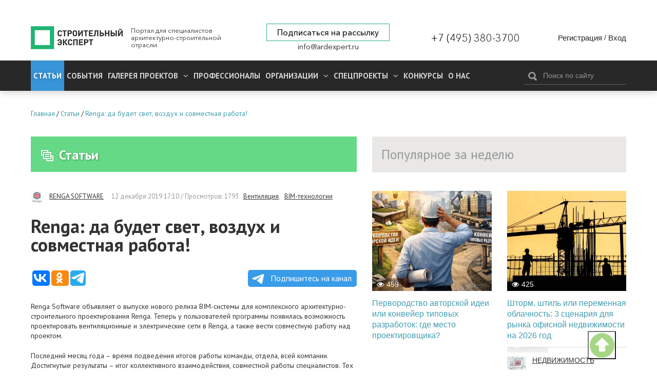

--- FILE ---
content_type: application/javascript;charset=utf-8
request_url: https://w.uptolike.com/widgets/v1/version.js?cb=cb__utl_cb_share_1768817565031441
body_size: 397
content:
cb__utl_cb_share_1768817565031441('1ea92d09c43527572b24fe052f11127b');